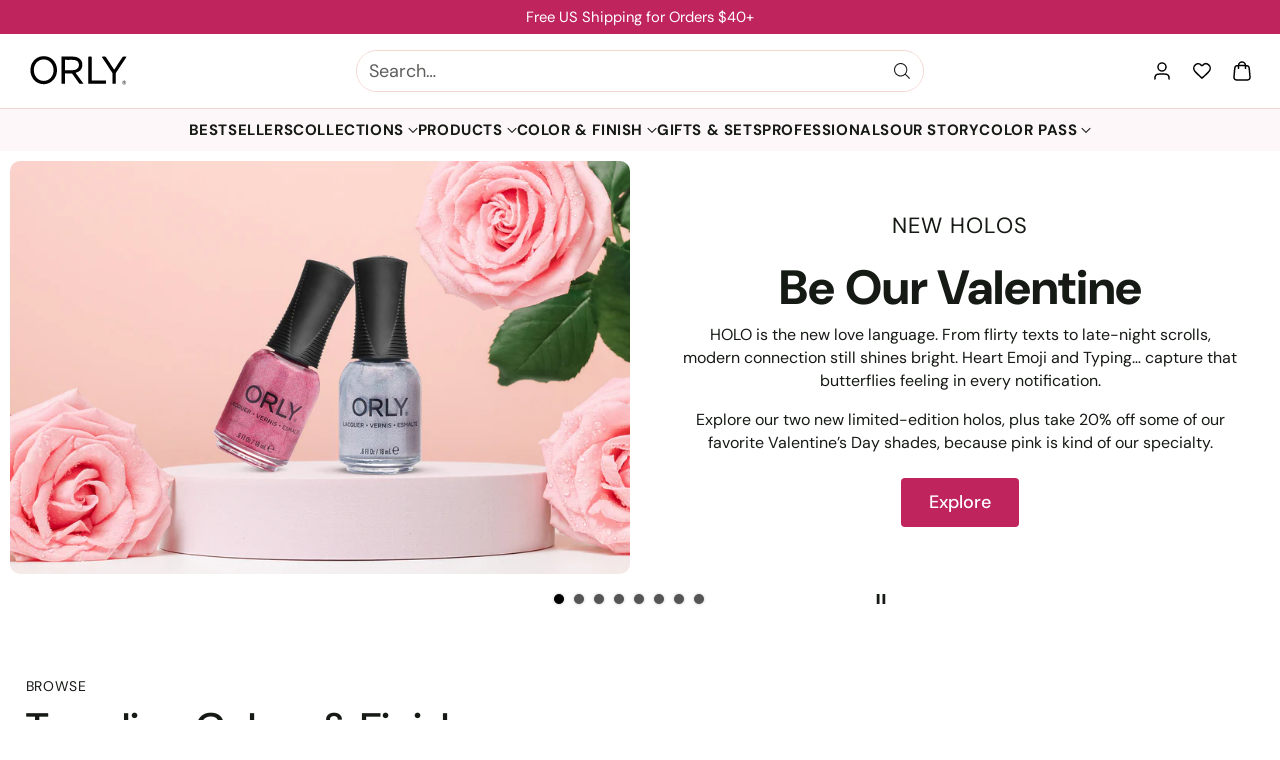

--- FILE ---
content_type: image/svg+xml
request_url: https://cdn.shopify.com/s/files/1/0015/0185/5843/files/Icons_2de22909-3251-434e-92aa-3832c83fd5ef_150x.svg?v=1742590980
body_size: -679
content:
<svg xmlns="http://www.w3.org/2000/svg" fill="none" viewBox="0 0 24 24" height="24" width="24">
<path stroke-linejoin="round" stroke-linecap="round" stroke-width="1.5" stroke="black" d="M19.1134 20C19.1134 18.7595 19.1134 18.1392 18.9602 17.6345C18.6154 16.4982 17.7259 15.6089 16.5892 15.2642C16.0843 15.1111 15.4639 15.1111 14.223 15.1111H9.77714C8.53625 15.1111 7.9158 15.1111 7.41094 15.2642C6.27422 15.6089 5.38469 16.4982 5.03987 17.6345C4.88672 18.1392 4.88672 18.7595 4.88672 20M16.0013 8C16.0013 10.2091 14.2099 12 12.0001 12C9.79022 12 7.9988 10.2091 7.9988 8C7.9988 5.79086 9.79022 4 12.0001 4C14.2099 4 16.0013 5.79086 16.0013 8Z"></path>
</svg>
